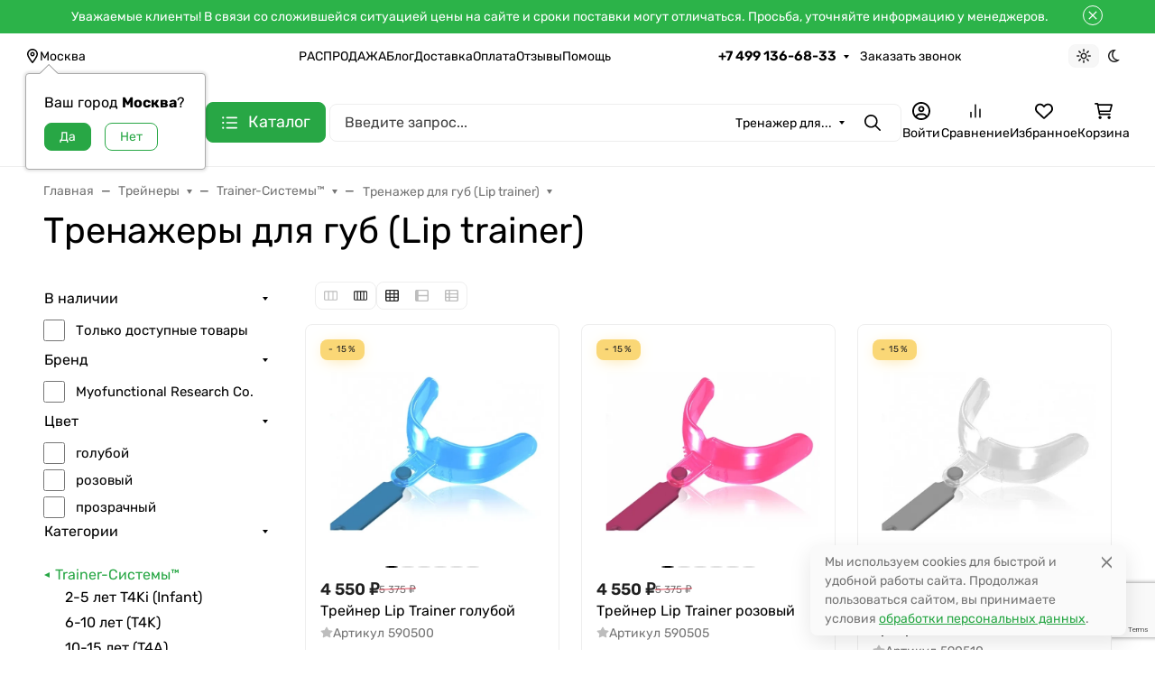

--- FILE ---
content_type: text/html; charset=utf-8
request_url: https://www.google.com/recaptcha/api2/anchor?ar=1&k=6LfC5sUUAAAAAEkp1r2QIvNhVb5704Roiy4UkSTs&co=aHR0cHM6Ly9kZW50LWh1bnRlci5ydTo0NDM.&hl=en&v=PoyoqOPhxBO7pBk68S4YbpHZ&size=invisible&anchor-ms=20000&execute-ms=30000&cb=nr9uyh19ps29
body_size: 48814
content:
<!DOCTYPE HTML><html dir="ltr" lang="en"><head><meta http-equiv="Content-Type" content="text/html; charset=UTF-8">
<meta http-equiv="X-UA-Compatible" content="IE=edge">
<title>reCAPTCHA</title>
<style type="text/css">
/* cyrillic-ext */
@font-face {
  font-family: 'Roboto';
  font-style: normal;
  font-weight: 400;
  font-stretch: 100%;
  src: url(//fonts.gstatic.com/s/roboto/v48/KFO7CnqEu92Fr1ME7kSn66aGLdTylUAMa3GUBHMdazTgWw.woff2) format('woff2');
  unicode-range: U+0460-052F, U+1C80-1C8A, U+20B4, U+2DE0-2DFF, U+A640-A69F, U+FE2E-FE2F;
}
/* cyrillic */
@font-face {
  font-family: 'Roboto';
  font-style: normal;
  font-weight: 400;
  font-stretch: 100%;
  src: url(//fonts.gstatic.com/s/roboto/v48/KFO7CnqEu92Fr1ME7kSn66aGLdTylUAMa3iUBHMdazTgWw.woff2) format('woff2');
  unicode-range: U+0301, U+0400-045F, U+0490-0491, U+04B0-04B1, U+2116;
}
/* greek-ext */
@font-face {
  font-family: 'Roboto';
  font-style: normal;
  font-weight: 400;
  font-stretch: 100%;
  src: url(//fonts.gstatic.com/s/roboto/v48/KFO7CnqEu92Fr1ME7kSn66aGLdTylUAMa3CUBHMdazTgWw.woff2) format('woff2');
  unicode-range: U+1F00-1FFF;
}
/* greek */
@font-face {
  font-family: 'Roboto';
  font-style: normal;
  font-weight: 400;
  font-stretch: 100%;
  src: url(//fonts.gstatic.com/s/roboto/v48/KFO7CnqEu92Fr1ME7kSn66aGLdTylUAMa3-UBHMdazTgWw.woff2) format('woff2');
  unicode-range: U+0370-0377, U+037A-037F, U+0384-038A, U+038C, U+038E-03A1, U+03A3-03FF;
}
/* math */
@font-face {
  font-family: 'Roboto';
  font-style: normal;
  font-weight: 400;
  font-stretch: 100%;
  src: url(//fonts.gstatic.com/s/roboto/v48/KFO7CnqEu92Fr1ME7kSn66aGLdTylUAMawCUBHMdazTgWw.woff2) format('woff2');
  unicode-range: U+0302-0303, U+0305, U+0307-0308, U+0310, U+0312, U+0315, U+031A, U+0326-0327, U+032C, U+032F-0330, U+0332-0333, U+0338, U+033A, U+0346, U+034D, U+0391-03A1, U+03A3-03A9, U+03B1-03C9, U+03D1, U+03D5-03D6, U+03F0-03F1, U+03F4-03F5, U+2016-2017, U+2034-2038, U+203C, U+2040, U+2043, U+2047, U+2050, U+2057, U+205F, U+2070-2071, U+2074-208E, U+2090-209C, U+20D0-20DC, U+20E1, U+20E5-20EF, U+2100-2112, U+2114-2115, U+2117-2121, U+2123-214F, U+2190, U+2192, U+2194-21AE, U+21B0-21E5, U+21F1-21F2, U+21F4-2211, U+2213-2214, U+2216-22FF, U+2308-230B, U+2310, U+2319, U+231C-2321, U+2336-237A, U+237C, U+2395, U+239B-23B7, U+23D0, U+23DC-23E1, U+2474-2475, U+25AF, U+25B3, U+25B7, U+25BD, U+25C1, U+25CA, U+25CC, U+25FB, U+266D-266F, U+27C0-27FF, U+2900-2AFF, U+2B0E-2B11, U+2B30-2B4C, U+2BFE, U+3030, U+FF5B, U+FF5D, U+1D400-1D7FF, U+1EE00-1EEFF;
}
/* symbols */
@font-face {
  font-family: 'Roboto';
  font-style: normal;
  font-weight: 400;
  font-stretch: 100%;
  src: url(//fonts.gstatic.com/s/roboto/v48/KFO7CnqEu92Fr1ME7kSn66aGLdTylUAMaxKUBHMdazTgWw.woff2) format('woff2');
  unicode-range: U+0001-000C, U+000E-001F, U+007F-009F, U+20DD-20E0, U+20E2-20E4, U+2150-218F, U+2190, U+2192, U+2194-2199, U+21AF, U+21E6-21F0, U+21F3, U+2218-2219, U+2299, U+22C4-22C6, U+2300-243F, U+2440-244A, U+2460-24FF, U+25A0-27BF, U+2800-28FF, U+2921-2922, U+2981, U+29BF, U+29EB, U+2B00-2BFF, U+4DC0-4DFF, U+FFF9-FFFB, U+10140-1018E, U+10190-1019C, U+101A0, U+101D0-101FD, U+102E0-102FB, U+10E60-10E7E, U+1D2C0-1D2D3, U+1D2E0-1D37F, U+1F000-1F0FF, U+1F100-1F1AD, U+1F1E6-1F1FF, U+1F30D-1F30F, U+1F315, U+1F31C, U+1F31E, U+1F320-1F32C, U+1F336, U+1F378, U+1F37D, U+1F382, U+1F393-1F39F, U+1F3A7-1F3A8, U+1F3AC-1F3AF, U+1F3C2, U+1F3C4-1F3C6, U+1F3CA-1F3CE, U+1F3D4-1F3E0, U+1F3ED, U+1F3F1-1F3F3, U+1F3F5-1F3F7, U+1F408, U+1F415, U+1F41F, U+1F426, U+1F43F, U+1F441-1F442, U+1F444, U+1F446-1F449, U+1F44C-1F44E, U+1F453, U+1F46A, U+1F47D, U+1F4A3, U+1F4B0, U+1F4B3, U+1F4B9, U+1F4BB, U+1F4BF, U+1F4C8-1F4CB, U+1F4D6, U+1F4DA, U+1F4DF, U+1F4E3-1F4E6, U+1F4EA-1F4ED, U+1F4F7, U+1F4F9-1F4FB, U+1F4FD-1F4FE, U+1F503, U+1F507-1F50B, U+1F50D, U+1F512-1F513, U+1F53E-1F54A, U+1F54F-1F5FA, U+1F610, U+1F650-1F67F, U+1F687, U+1F68D, U+1F691, U+1F694, U+1F698, U+1F6AD, U+1F6B2, U+1F6B9-1F6BA, U+1F6BC, U+1F6C6-1F6CF, U+1F6D3-1F6D7, U+1F6E0-1F6EA, U+1F6F0-1F6F3, U+1F6F7-1F6FC, U+1F700-1F7FF, U+1F800-1F80B, U+1F810-1F847, U+1F850-1F859, U+1F860-1F887, U+1F890-1F8AD, U+1F8B0-1F8BB, U+1F8C0-1F8C1, U+1F900-1F90B, U+1F93B, U+1F946, U+1F984, U+1F996, U+1F9E9, U+1FA00-1FA6F, U+1FA70-1FA7C, U+1FA80-1FA89, U+1FA8F-1FAC6, U+1FACE-1FADC, U+1FADF-1FAE9, U+1FAF0-1FAF8, U+1FB00-1FBFF;
}
/* vietnamese */
@font-face {
  font-family: 'Roboto';
  font-style: normal;
  font-weight: 400;
  font-stretch: 100%;
  src: url(//fonts.gstatic.com/s/roboto/v48/KFO7CnqEu92Fr1ME7kSn66aGLdTylUAMa3OUBHMdazTgWw.woff2) format('woff2');
  unicode-range: U+0102-0103, U+0110-0111, U+0128-0129, U+0168-0169, U+01A0-01A1, U+01AF-01B0, U+0300-0301, U+0303-0304, U+0308-0309, U+0323, U+0329, U+1EA0-1EF9, U+20AB;
}
/* latin-ext */
@font-face {
  font-family: 'Roboto';
  font-style: normal;
  font-weight: 400;
  font-stretch: 100%;
  src: url(//fonts.gstatic.com/s/roboto/v48/KFO7CnqEu92Fr1ME7kSn66aGLdTylUAMa3KUBHMdazTgWw.woff2) format('woff2');
  unicode-range: U+0100-02BA, U+02BD-02C5, U+02C7-02CC, U+02CE-02D7, U+02DD-02FF, U+0304, U+0308, U+0329, U+1D00-1DBF, U+1E00-1E9F, U+1EF2-1EFF, U+2020, U+20A0-20AB, U+20AD-20C0, U+2113, U+2C60-2C7F, U+A720-A7FF;
}
/* latin */
@font-face {
  font-family: 'Roboto';
  font-style: normal;
  font-weight: 400;
  font-stretch: 100%;
  src: url(//fonts.gstatic.com/s/roboto/v48/KFO7CnqEu92Fr1ME7kSn66aGLdTylUAMa3yUBHMdazQ.woff2) format('woff2');
  unicode-range: U+0000-00FF, U+0131, U+0152-0153, U+02BB-02BC, U+02C6, U+02DA, U+02DC, U+0304, U+0308, U+0329, U+2000-206F, U+20AC, U+2122, U+2191, U+2193, U+2212, U+2215, U+FEFF, U+FFFD;
}
/* cyrillic-ext */
@font-face {
  font-family: 'Roboto';
  font-style: normal;
  font-weight: 500;
  font-stretch: 100%;
  src: url(//fonts.gstatic.com/s/roboto/v48/KFO7CnqEu92Fr1ME7kSn66aGLdTylUAMa3GUBHMdazTgWw.woff2) format('woff2');
  unicode-range: U+0460-052F, U+1C80-1C8A, U+20B4, U+2DE0-2DFF, U+A640-A69F, U+FE2E-FE2F;
}
/* cyrillic */
@font-face {
  font-family: 'Roboto';
  font-style: normal;
  font-weight: 500;
  font-stretch: 100%;
  src: url(//fonts.gstatic.com/s/roboto/v48/KFO7CnqEu92Fr1ME7kSn66aGLdTylUAMa3iUBHMdazTgWw.woff2) format('woff2');
  unicode-range: U+0301, U+0400-045F, U+0490-0491, U+04B0-04B1, U+2116;
}
/* greek-ext */
@font-face {
  font-family: 'Roboto';
  font-style: normal;
  font-weight: 500;
  font-stretch: 100%;
  src: url(//fonts.gstatic.com/s/roboto/v48/KFO7CnqEu92Fr1ME7kSn66aGLdTylUAMa3CUBHMdazTgWw.woff2) format('woff2');
  unicode-range: U+1F00-1FFF;
}
/* greek */
@font-face {
  font-family: 'Roboto';
  font-style: normal;
  font-weight: 500;
  font-stretch: 100%;
  src: url(//fonts.gstatic.com/s/roboto/v48/KFO7CnqEu92Fr1ME7kSn66aGLdTylUAMa3-UBHMdazTgWw.woff2) format('woff2');
  unicode-range: U+0370-0377, U+037A-037F, U+0384-038A, U+038C, U+038E-03A1, U+03A3-03FF;
}
/* math */
@font-face {
  font-family: 'Roboto';
  font-style: normal;
  font-weight: 500;
  font-stretch: 100%;
  src: url(//fonts.gstatic.com/s/roboto/v48/KFO7CnqEu92Fr1ME7kSn66aGLdTylUAMawCUBHMdazTgWw.woff2) format('woff2');
  unicode-range: U+0302-0303, U+0305, U+0307-0308, U+0310, U+0312, U+0315, U+031A, U+0326-0327, U+032C, U+032F-0330, U+0332-0333, U+0338, U+033A, U+0346, U+034D, U+0391-03A1, U+03A3-03A9, U+03B1-03C9, U+03D1, U+03D5-03D6, U+03F0-03F1, U+03F4-03F5, U+2016-2017, U+2034-2038, U+203C, U+2040, U+2043, U+2047, U+2050, U+2057, U+205F, U+2070-2071, U+2074-208E, U+2090-209C, U+20D0-20DC, U+20E1, U+20E5-20EF, U+2100-2112, U+2114-2115, U+2117-2121, U+2123-214F, U+2190, U+2192, U+2194-21AE, U+21B0-21E5, U+21F1-21F2, U+21F4-2211, U+2213-2214, U+2216-22FF, U+2308-230B, U+2310, U+2319, U+231C-2321, U+2336-237A, U+237C, U+2395, U+239B-23B7, U+23D0, U+23DC-23E1, U+2474-2475, U+25AF, U+25B3, U+25B7, U+25BD, U+25C1, U+25CA, U+25CC, U+25FB, U+266D-266F, U+27C0-27FF, U+2900-2AFF, U+2B0E-2B11, U+2B30-2B4C, U+2BFE, U+3030, U+FF5B, U+FF5D, U+1D400-1D7FF, U+1EE00-1EEFF;
}
/* symbols */
@font-face {
  font-family: 'Roboto';
  font-style: normal;
  font-weight: 500;
  font-stretch: 100%;
  src: url(//fonts.gstatic.com/s/roboto/v48/KFO7CnqEu92Fr1ME7kSn66aGLdTylUAMaxKUBHMdazTgWw.woff2) format('woff2');
  unicode-range: U+0001-000C, U+000E-001F, U+007F-009F, U+20DD-20E0, U+20E2-20E4, U+2150-218F, U+2190, U+2192, U+2194-2199, U+21AF, U+21E6-21F0, U+21F3, U+2218-2219, U+2299, U+22C4-22C6, U+2300-243F, U+2440-244A, U+2460-24FF, U+25A0-27BF, U+2800-28FF, U+2921-2922, U+2981, U+29BF, U+29EB, U+2B00-2BFF, U+4DC0-4DFF, U+FFF9-FFFB, U+10140-1018E, U+10190-1019C, U+101A0, U+101D0-101FD, U+102E0-102FB, U+10E60-10E7E, U+1D2C0-1D2D3, U+1D2E0-1D37F, U+1F000-1F0FF, U+1F100-1F1AD, U+1F1E6-1F1FF, U+1F30D-1F30F, U+1F315, U+1F31C, U+1F31E, U+1F320-1F32C, U+1F336, U+1F378, U+1F37D, U+1F382, U+1F393-1F39F, U+1F3A7-1F3A8, U+1F3AC-1F3AF, U+1F3C2, U+1F3C4-1F3C6, U+1F3CA-1F3CE, U+1F3D4-1F3E0, U+1F3ED, U+1F3F1-1F3F3, U+1F3F5-1F3F7, U+1F408, U+1F415, U+1F41F, U+1F426, U+1F43F, U+1F441-1F442, U+1F444, U+1F446-1F449, U+1F44C-1F44E, U+1F453, U+1F46A, U+1F47D, U+1F4A3, U+1F4B0, U+1F4B3, U+1F4B9, U+1F4BB, U+1F4BF, U+1F4C8-1F4CB, U+1F4D6, U+1F4DA, U+1F4DF, U+1F4E3-1F4E6, U+1F4EA-1F4ED, U+1F4F7, U+1F4F9-1F4FB, U+1F4FD-1F4FE, U+1F503, U+1F507-1F50B, U+1F50D, U+1F512-1F513, U+1F53E-1F54A, U+1F54F-1F5FA, U+1F610, U+1F650-1F67F, U+1F687, U+1F68D, U+1F691, U+1F694, U+1F698, U+1F6AD, U+1F6B2, U+1F6B9-1F6BA, U+1F6BC, U+1F6C6-1F6CF, U+1F6D3-1F6D7, U+1F6E0-1F6EA, U+1F6F0-1F6F3, U+1F6F7-1F6FC, U+1F700-1F7FF, U+1F800-1F80B, U+1F810-1F847, U+1F850-1F859, U+1F860-1F887, U+1F890-1F8AD, U+1F8B0-1F8BB, U+1F8C0-1F8C1, U+1F900-1F90B, U+1F93B, U+1F946, U+1F984, U+1F996, U+1F9E9, U+1FA00-1FA6F, U+1FA70-1FA7C, U+1FA80-1FA89, U+1FA8F-1FAC6, U+1FACE-1FADC, U+1FADF-1FAE9, U+1FAF0-1FAF8, U+1FB00-1FBFF;
}
/* vietnamese */
@font-face {
  font-family: 'Roboto';
  font-style: normal;
  font-weight: 500;
  font-stretch: 100%;
  src: url(//fonts.gstatic.com/s/roboto/v48/KFO7CnqEu92Fr1ME7kSn66aGLdTylUAMa3OUBHMdazTgWw.woff2) format('woff2');
  unicode-range: U+0102-0103, U+0110-0111, U+0128-0129, U+0168-0169, U+01A0-01A1, U+01AF-01B0, U+0300-0301, U+0303-0304, U+0308-0309, U+0323, U+0329, U+1EA0-1EF9, U+20AB;
}
/* latin-ext */
@font-face {
  font-family: 'Roboto';
  font-style: normal;
  font-weight: 500;
  font-stretch: 100%;
  src: url(//fonts.gstatic.com/s/roboto/v48/KFO7CnqEu92Fr1ME7kSn66aGLdTylUAMa3KUBHMdazTgWw.woff2) format('woff2');
  unicode-range: U+0100-02BA, U+02BD-02C5, U+02C7-02CC, U+02CE-02D7, U+02DD-02FF, U+0304, U+0308, U+0329, U+1D00-1DBF, U+1E00-1E9F, U+1EF2-1EFF, U+2020, U+20A0-20AB, U+20AD-20C0, U+2113, U+2C60-2C7F, U+A720-A7FF;
}
/* latin */
@font-face {
  font-family: 'Roboto';
  font-style: normal;
  font-weight: 500;
  font-stretch: 100%;
  src: url(//fonts.gstatic.com/s/roboto/v48/KFO7CnqEu92Fr1ME7kSn66aGLdTylUAMa3yUBHMdazQ.woff2) format('woff2');
  unicode-range: U+0000-00FF, U+0131, U+0152-0153, U+02BB-02BC, U+02C6, U+02DA, U+02DC, U+0304, U+0308, U+0329, U+2000-206F, U+20AC, U+2122, U+2191, U+2193, U+2212, U+2215, U+FEFF, U+FFFD;
}
/* cyrillic-ext */
@font-face {
  font-family: 'Roboto';
  font-style: normal;
  font-weight: 900;
  font-stretch: 100%;
  src: url(//fonts.gstatic.com/s/roboto/v48/KFO7CnqEu92Fr1ME7kSn66aGLdTylUAMa3GUBHMdazTgWw.woff2) format('woff2');
  unicode-range: U+0460-052F, U+1C80-1C8A, U+20B4, U+2DE0-2DFF, U+A640-A69F, U+FE2E-FE2F;
}
/* cyrillic */
@font-face {
  font-family: 'Roboto';
  font-style: normal;
  font-weight: 900;
  font-stretch: 100%;
  src: url(//fonts.gstatic.com/s/roboto/v48/KFO7CnqEu92Fr1ME7kSn66aGLdTylUAMa3iUBHMdazTgWw.woff2) format('woff2');
  unicode-range: U+0301, U+0400-045F, U+0490-0491, U+04B0-04B1, U+2116;
}
/* greek-ext */
@font-face {
  font-family: 'Roboto';
  font-style: normal;
  font-weight: 900;
  font-stretch: 100%;
  src: url(//fonts.gstatic.com/s/roboto/v48/KFO7CnqEu92Fr1ME7kSn66aGLdTylUAMa3CUBHMdazTgWw.woff2) format('woff2');
  unicode-range: U+1F00-1FFF;
}
/* greek */
@font-face {
  font-family: 'Roboto';
  font-style: normal;
  font-weight: 900;
  font-stretch: 100%;
  src: url(//fonts.gstatic.com/s/roboto/v48/KFO7CnqEu92Fr1ME7kSn66aGLdTylUAMa3-UBHMdazTgWw.woff2) format('woff2');
  unicode-range: U+0370-0377, U+037A-037F, U+0384-038A, U+038C, U+038E-03A1, U+03A3-03FF;
}
/* math */
@font-face {
  font-family: 'Roboto';
  font-style: normal;
  font-weight: 900;
  font-stretch: 100%;
  src: url(//fonts.gstatic.com/s/roboto/v48/KFO7CnqEu92Fr1ME7kSn66aGLdTylUAMawCUBHMdazTgWw.woff2) format('woff2');
  unicode-range: U+0302-0303, U+0305, U+0307-0308, U+0310, U+0312, U+0315, U+031A, U+0326-0327, U+032C, U+032F-0330, U+0332-0333, U+0338, U+033A, U+0346, U+034D, U+0391-03A1, U+03A3-03A9, U+03B1-03C9, U+03D1, U+03D5-03D6, U+03F0-03F1, U+03F4-03F5, U+2016-2017, U+2034-2038, U+203C, U+2040, U+2043, U+2047, U+2050, U+2057, U+205F, U+2070-2071, U+2074-208E, U+2090-209C, U+20D0-20DC, U+20E1, U+20E5-20EF, U+2100-2112, U+2114-2115, U+2117-2121, U+2123-214F, U+2190, U+2192, U+2194-21AE, U+21B0-21E5, U+21F1-21F2, U+21F4-2211, U+2213-2214, U+2216-22FF, U+2308-230B, U+2310, U+2319, U+231C-2321, U+2336-237A, U+237C, U+2395, U+239B-23B7, U+23D0, U+23DC-23E1, U+2474-2475, U+25AF, U+25B3, U+25B7, U+25BD, U+25C1, U+25CA, U+25CC, U+25FB, U+266D-266F, U+27C0-27FF, U+2900-2AFF, U+2B0E-2B11, U+2B30-2B4C, U+2BFE, U+3030, U+FF5B, U+FF5D, U+1D400-1D7FF, U+1EE00-1EEFF;
}
/* symbols */
@font-face {
  font-family: 'Roboto';
  font-style: normal;
  font-weight: 900;
  font-stretch: 100%;
  src: url(//fonts.gstatic.com/s/roboto/v48/KFO7CnqEu92Fr1ME7kSn66aGLdTylUAMaxKUBHMdazTgWw.woff2) format('woff2');
  unicode-range: U+0001-000C, U+000E-001F, U+007F-009F, U+20DD-20E0, U+20E2-20E4, U+2150-218F, U+2190, U+2192, U+2194-2199, U+21AF, U+21E6-21F0, U+21F3, U+2218-2219, U+2299, U+22C4-22C6, U+2300-243F, U+2440-244A, U+2460-24FF, U+25A0-27BF, U+2800-28FF, U+2921-2922, U+2981, U+29BF, U+29EB, U+2B00-2BFF, U+4DC0-4DFF, U+FFF9-FFFB, U+10140-1018E, U+10190-1019C, U+101A0, U+101D0-101FD, U+102E0-102FB, U+10E60-10E7E, U+1D2C0-1D2D3, U+1D2E0-1D37F, U+1F000-1F0FF, U+1F100-1F1AD, U+1F1E6-1F1FF, U+1F30D-1F30F, U+1F315, U+1F31C, U+1F31E, U+1F320-1F32C, U+1F336, U+1F378, U+1F37D, U+1F382, U+1F393-1F39F, U+1F3A7-1F3A8, U+1F3AC-1F3AF, U+1F3C2, U+1F3C4-1F3C6, U+1F3CA-1F3CE, U+1F3D4-1F3E0, U+1F3ED, U+1F3F1-1F3F3, U+1F3F5-1F3F7, U+1F408, U+1F415, U+1F41F, U+1F426, U+1F43F, U+1F441-1F442, U+1F444, U+1F446-1F449, U+1F44C-1F44E, U+1F453, U+1F46A, U+1F47D, U+1F4A3, U+1F4B0, U+1F4B3, U+1F4B9, U+1F4BB, U+1F4BF, U+1F4C8-1F4CB, U+1F4D6, U+1F4DA, U+1F4DF, U+1F4E3-1F4E6, U+1F4EA-1F4ED, U+1F4F7, U+1F4F9-1F4FB, U+1F4FD-1F4FE, U+1F503, U+1F507-1F50B, U+1F50D, U+1F512-1F513, U+1F53E-1F54A, U+1F54F-1F5FA, U+1F610, U+1F650-1F67F, U+1F687, U+1F68D, U+1F691, U+1F694, U+1F698, U+1F6AD, U+1F6B2, U+1F6B9-1F6BA, U+1F6BC, U+1F6C6-1F6CF, U+1F6D3-1F6D7, U+1F6E0-1F6EA, U+1F6F0-1F6F3, U+1F6F7-1F6FC, U+1F700-1F7FF, U+1F800-1F80B, U+1F810-1F847, U+1F850-1F859, U+1F860-1F887, U+1F890-1F8AD, U+1F8B0-1F8BB, U+1F8C0-1F8C1, U+1F900-1F90B, U+1F93B, U+1F946, U+1F984, U+1F996, U+1F9E9, U+1FA00-1FA6F, U+1FA70-1FA7C, U+1FA80-1FA89, U+1FA8F-1FAC6, U+1FACE-1FADC, U+1FADF-1FAE9, U+1FAF0-1FAF8, U+1FB00-1FBFF;
}
/* vietnamese */
@font-face {
  font-family: 'Roboto';
  font-style: normal;
  font-weight: 900;
  font-stretch: 100%;
  src: url(//fonts.gstatic.com/s/roboto/v48/KFO7CnqEu92Fr1ME7kSn66aGLdTylUAMa3OUBHMdazTgWw.woff2) format('woff2');
  unicode-range: U+0102-0103, U+0110-0111, U+0128-0129, U+0168-0169, U+01A0-01A1, U+01AF-01B0, U+0300-0301, U+0303-0304, U+0308-0309, U+0323, U+0329, U+1EA0-1EF9, U+20AB;
}
/* latin-ext */
@font-face {
  font-family: 'Roboto';
  font-style: normal;
  font-weight: 900;
  font-stretch: 100%;
  src: url(//fonts.gstatic.com/s/roboto/v48/KFO7CnqEu92Fr1ME7kSn66aGLdTylUAMa3KUBHMdazTgWw.woff2) format('woff2');
  unicode-range: U+0100-02BA, U+02BD-02C5, U+02C7-02CC, U+02CE-02D7, U+02DD-02FF, U+0304, U+0308, U+0329, U+1D00-1DBF, U+1E00-1E9F, U+1EF2-1EFF, U+2020, U+20A0-20AB, U+20AD-20C0, U+2113, U+2C60-2C7F, U+A720-A7FF;
}
/* latin */
@font-face {
  font-family: 'Roboto';
  font-style: normal;
  font-weight: 900;
  font-stretch: 100%;
  src: url(//fonts.gstatic.com/s/roboto/v48/KFO7CnqEu92Fr1ME7kSn66aGLdTylUAMa3yUBHMdazQ.woff2) format('woff2');
  unicode-range: U+0000-00FF, U+0131, U+0152-0153, U+02BB-02BC, U+02C6, U+02DA, U+02DC, U+0304, U+0308, U+0329, U+2000-206F, U+20AC, U+2122, U+2191, U+2193, U+2212, U+2215, U+FEFF, U+FFFD;
}

</style>
<link rel="stylesheet" type="text/css" href="https://www.gstatic.com/recaptcha/releases/PoyoqOPhxBO7pBk68S4YbpHZ/styles__ltr.css">
<script nonce="Pz_RMkY6R-zOCi25VAzFQg" type="text/javascript">window['__recaptcha_api'] = 'https://www.google.com/recaptcha/api2/';</script>
<script type="text/javascript" src="https://www.gstatic.com/recaptcha/releases/PoyoqOPhxBO7pBk68S4YbpHZ/recaptcha__en.js" nonce="Pz_RMkY6R-zOCi25VAzFQg">
      
    </script></head>
<body><div id="rc-anchor-alert" class="rc-anchor-alert"></div>
<input type="hidden" id="recaptcha-token" value="[base64]">
<script type="text/javascript" nonce="Pz_RMkY6R-zOCi25VAzFQg">
      recaptcha.anchor.Main.init("[\x22ainput\x22,[\x22bgdata\x22,\x22\x22,\[base64]/[base64]/[base64]/[base64]/[base64]/[base64]/[base64]/[base64]/[base64]/[base64]\\u003d\x22,\[base64]\\u003d\\u003d\x22,\x22SMK2w5TDs1tIw6J1a8Opw4EMG8KGNiBPw7QGasOVEAgJw589w7hjwo51czJmEgbDqcOZTBzChR8Ww7nDhcKfw5XDq07Dul3CmcK3w7M0w53DjFd6HMOvw5caw4bCmzDDugTDhsOfw6rCmRvCmcO3woPDrUnDs8O5wr/Cn8KgwqPDu20WQMOaw70Ew6XCtMO5SnXCosOrfGDDvjLDnQAiwr/DrADDvFfDocKOHnjCosKHw5FSQsKMGQQxIQTDukEowqx9IAfDjXPDtsO2w60jwqZew7FoHsODwrpfGMK5wr4CZCYXw4HDkMO5KsOrayc3wr9WWcKbwrp4IRhqw7PDmMOyw7whUWnCv8OhB8ORwr/Ci8KRw7TDoi/CtsK2FSTDql3Com7DnTNQEsKxwpXCrzDCoXc5URLDviENw5fDr8OzMUY3w6l9wo84wrTDscOJw7kkwpYywqPDscK1PcO8fMKrIcK8woHCo8K3wrUDYcOuU0Vjw5nCpcKlUUVwPVB7aUZhw6TChF8EAAs7TnzDkT/DqBPCu0sRwrLDrQgew5bCgQDCp8Oew7QnXREzJsKmOUnDhMKIwpY9RjbCungNw4LDlMKtUcOZJSTDozUMw7cpwrI+IsOfJcOKw6vCqsOxwoVyOQpEflPDtgTDrx3Du8O6w5UtdMK/wojDi2crM1nDrl7DiMK/w6/Dpjw7w4HChsOUAMOOMEsaw6rCkG0OwqByQMOxwq7CsH3CmsKQwoNPOMOmw5HClifDhzLDiMK9AzRpwro5K2d9RsKAwr0aHT7CkMOBwoQmw4DDvcKGKh8jwpx/wovDnsKobgJQZsKXMENewrgfwo7Do00rPsKaw74YLlVBCEhSIkshw6shbcO6C8OqTSDCssOIeHnDr0LCrcK6ZcOOJ0YxeMOsw45GfsOFRCnDncOVBsKXw4NewoQZGnfDjMOMUsKyf2TCp8Kvw7cow5MEw4XCmMO/[base64]/KEEwXsOzUMK6fTvDrcO2wqPClVtbJMKNfk0Uw47Dr8KZHsKnVMKgwoFcwoLCugUuwqwhKFXDo1c2w7MfK1LChcOXUhxVSnrCrMOFYi7CvgvDlQQlUilowo3DkE/[base64]/CoCnDsCnCrTXCm2hawp1wdA0vw5LCgMKbNxfDm8Orw7bDo2lywpM/w7DDhQ/CqMKBBcKDwrTDhsKBw4PDj17DkMO0wqNNBVfClcKjw4fDj3Z/w59TdkLDsnpnLsKTwpHDl2NtwrkoBVLCpMKrdzojXX47w4PCocOwVVvDq3F9wrV9w5bCksObc8KhLcKew6dHw6tRLMKYwrTCssKUFw3ClEjCsR4uw7bCuhRPG8KbRyZIHxFTwpnClcKtI0xwSwzCpsKJwrRJwoTChMK/YcOOZ8Krw5DChAdGNkHDmyYWwqY+w5PDjcO0dmVkwr/Cs2YywrvClcO8TMOwf8KoB1lVw6jCkCzCvWDDoXRab8Opw6USeHIdwo9LPXXDpD5JKMKpwoTDrD02w4fDg2XCo8OvwqbDtiTDs8K0DcKQw7vCoR7DscOvworCnmzCiTpSwr4wwplQFEbCp8OHw4/[base64]/dMO0w6fDsMKwYlXDp8OkwpwRAGdTw7U2w4TDo8OoH8Ojw77Cv8O0w7g2w7xhwrsmw7fDq8KCY8OfQUvCuMK9QmcDPVzCrw5RQR/CqMKSdMO/woodw7Few7ZLw6HCgMK/woduw57CiMKqw7Zmw4fDjcOywq4LAcOidcOIaMOPOVh4JwvCoMOVAcKCw47DrsK3w6PChnEUwqbCkV49HXPCkibDu37CtMO9WjjCtcK5PCckw5TCpsKHwphpf8Kqw7ICw5UqwpsaLyhUVcKkwphXwqLCtAbDhcKlAxbCvBLDncKEwoYRT1V2Fy/CvsOvL8KPYsKsd8Oow4c7wpnCs8OgJsOAwr5uKsO7InHDsAFPwoHCs8O/[base64]/wox9w5nDt8KfCMKPwq9mIgsUdsKLw75kCDxlWkUWwrrDv8O/KcK3E8OZGBTCswLDocKZXcKBNEZnw5jDucO2ScOUwoMyP8KzD3fCqsOiw7vCj2vCmRhZw63Cp8KOw7ECT2Nsd8KyAxfCjj3ColVbwrXDtcOrw5rDlx3DoAh1IgBFbMKLwq4vMMOMw7p5wrp4MsKdwr/Du8Opw4gXw7XCmDxjIznCgMOWw4p+U8KBw7DCgcKLw73CmAsTwo9mXyMIQ21Rw490wpdaw49WJcKyGsOmw6zDpU1JO8O6w7jDlMOiHX5rw4bCt3zDh2fDmAHCscK9UShlJcKOEMOtw5taw43Chm/CusOfw7fCl8OKw7YPfjdaWsOhYwnCnsOOBCB4w5sYwqzDqsOEwqHCvsOZwobDpAp7w6jCtMK2wpJHwrfDmQhpwp3Dn8Krw5FwwpYQCsK3MMOGw7XClUN5RyhqwpDDh8KgwoLCsl3DsmrDuTPCrV7ChA/DsW4HwqdQVzzCq8Obw7/ChMKmw4VPHzTDjsKsw77DoGFzKMKOw7vCkxVywpYvD3IswqAqe0rCn3Zuw7I2cg92wovCqAc4wpB/TsK5MQDDsGTCvsOdw7nCiMKsdMKywp1gwr7CuMKOwrR5MsOBwqXChsKZE8KIUDXDq8OiDSvDslFPEcKPwqTCt8OfRcKhTcKFwozCoR/DoQjDhkLCuETCv8OVNCggw4ZowqvDiMKlPlfDhmPCiQIuw7fDqcOMKsKVw4BHw6FXw5HDh8OWU8KzO07CocOHw5vDuwTDumfDq8KMwo5oGMOlFnFAcsOpLMKiKsOob24IRMKWw4ApEiXCt8KpRcKgw78fwrAOQ259w7lpwr/DucKdIMKnwrAVwqjDvcKBw4vDtWQhHMKMwoPDonfDpcKew4I2wqdfw4nDj8ORw4zDjj1gw6g8w4Z9w7rDvxTDoSwZGlFnSsKPwoFNUcK/w4TDq2DCq8Ouw6lUbsOIf2nDvcKCGCMUbCY3wrlUwpZecWTDjcO1Pm/CpcKYCXIEw45PE8Oow4zCsArCv1PCmRPDpcK2wofCg8OVE8OCQmzDoUUSw4VONMO6w6M0wrIGAsOCCzLDv8KOaMOcw43CucKQGRpFA8Kdwq/DqFVewrHCkGnCv8O6HcOMNADCmSjDuwbDtMOCL3zDqAgUwrZ9HWpRJ8O8w49SGcK4w53Co2nCl1HCo8Ktw7LDmhVzw5/DnxgjaMOzwpnDgAjCqyZfw43CsV8JwofCvcOcfMKITsOzw57Cq3B0cgzDhF9awpxLJwHDmz5PwrHCrsKAXmU/wqoVwqxewoc3w7IWDMOxQMOHwoNDwr8qazjDhTkKOcOlw67CkhFRw5wQwrjDlsOYLcK/FsOcKGkkwrA0wobCr8OWXsKgeW1tesKTPifDrBDCq33DhsOzd8Oaw7NyG8OSw4zCh34ywo3CsMO0dsKowrzCgSvDswN8woIGwoFiwodZw6oHw4FoFcOpWMKjwqbDksOZI8KDARPDvhErZMOlwqfDsMOcw7gxeMOIPcKfwpjDrsOwLG99wrfDjl/DlsOPf8ONwrXCh0nCuS1IOsOBHxoMGMKfw7kUw6MawqbDrsOwGgAkw5jCrDrCu8K7KyUhw6DCnjzDkMOtw6PDiwHCtDokUXzDnBVvBMKhwqvDkArDucO9QxXDryFeFWtwUcOkamDCpsOnwrZHwpsAw4RNBsKowpHDssOzwqjDmh/CgWMVMsKnNsOjP2DCrcO/fiYjMcODAFNNDW3DjsO1wpbCsirDqsKqwrEow5Jcw6YAwrU1VgvChsO0E8KhO8OnL8KFRsKDwp0uw5dwbDEpT1Qqw7DDkVnDlj9two/ClcOaVDk/[base64]/egQOwoxVwqwdSEnDosOewrTClm4CMcKKO8KLccOUTmYyS8K1LMKowpwnwoTCjRVJKj/CkT0eCsKLI2FVIhQOM0ApITTClWfDhjfDlCkhwpY7w7RpY8KBEXIZccK0w6rCpcOfw4vCi1Zdw5g/[base64]/w4TCgnDDnsKnNMKTw6bCpsO6wr7DsUHCjEFtWG/CqxMDwrUQw53Cq27DicKjw6vCvyIRP8Ocw6fDm8OwXcObwokBwojCqMKWw7XCl8ORwrnDk8KbawAkRyQ8w7FzdsOvL8KWXTtSWGNjw63DhMO2wpt4wrfDqhcnwp0EwoHCszfCriFuwovDmyzDkMK5fA5VZQbCncKXbcOfwog/bMK4wozChDHDhsOtOMKeQj/DolQfw4rCkHzCsSgtMsKgwrPCqnLDpsKoKcKcUXkbX8OLw5cpHgnClCvCs1JJFMOaNcOKwo/DuATDlcOyRCHDiTHCgU8eRcKaw4DCuCDChRrCoAvDlgvDsGHCszxONz3CjcKNU8Oywo/[base64]/[base64]/Cp1bDs8Khw4TCl8Ovwr8JT8OCZcKNbMO1fsKowrcpMcOpKA0Fw6XCmREzw5Rsw4XDuSTDssOKRsOHMAPDj8Kfw7LDhydXwqkfFhAiw5A6UMK8MMOiwo1wByokwp5aHzPCplFAQMOfFT4YfsKZw6rCkAVtTMKIUMKbbsOFKh/DhwTDmsO8wqzCmsKxwrXDg8OlFMKkw6RTE8O7w5Yww6TCjwsXw5dYw5DDu3HDtykCRMOTNMOqDD51wrVZfsKGI8K6bBxSVVXDoyXClW/[base64]/[base64]/[base64]/WmUwwpXDlE8yHS7CtsKDKsKpNXnDvMOGesO0UcK4VgXDsiTDvMOAZFd1e8OQbcKZw67DmknDhkAawprDhMOlfcOXwpfCr2rDlcOlw4nDhcKyBsO6wo/DkRtjw6pBMcKPwpnDgz1GPnPCgidmw67DhMKEcsOow7XDgcOJPsKCw5ZJWsOUaMKfH8K7E2w9w4hewrBnwoJvwpnDgTZ8wp1ndE3CnXkWwobDisOqFC8fY08tWSPDgcOPwr3DpG1xw6g4MzlzHXZFwr0/ZmEoP0sQC1TCjCtAw7XDogvCqcKuwo3Cj3xiA0Q4wpfDnUbCp8O3wrVuw7xew7PDmsKEwpt/ewLCmsKKw5UOwrJSwonCqMKyw6/DgkhpeyFWw7BXN2wlfAvDgcKxwqlYRmxgUWINwoLCukbDiFjDuDvDuzjDvcKtHS9Qw7HCuSFWwrvDiMOOHD/CmMO6VMKow5E0QMKuwrdDCCbCs2vDuXnCl3RzwolXw4EJZ8Kiw6YXw45/LxxZw6zCrjTDgloRw6FndCzCpsKSbnEqwrIqZsOfTcO8wovDhsKQd0h5wpUHw7x8CsOCwpFtJ8KlwpoPa8KPw40ZZsOLw582I8KvL8O3WcKgMcOxQcKxJC/Dp8Ovw7hxwrTCp2DCsF/CicK7woQWYncHBnHCpsOhw5zDuAHCtMK5RsOaOQ4bWMKmwoBaAsObw4sFXsObwoJBWcOxMcOsw4QpBcKMC8OIwpXCnVZUw6sfd03DqkvCs8KlwonDi2QrXyrDuMOvwoAhw43Ck8OXw7fDlWLCkRAVNH8nDcOiw7VzIsOjw4XCisK+SMKKP8Kfwq4Pwq/[base64]/RsOxP0Rsf03DpT7ClMO5wqDCuMODBVXCnUzClBQEfQHCoMOxw4tww79Zwphcwo5zMBnCjUvDrcOeQMObecKych4KwpfCvHw4w4LCsUfCkcODTMO/cAbCksOEwrPDkcKCw7Yuw4zCjcKQw6XCtmk8wqV3MCrDnsKWw5HCucKndBAfMiEcwr8KYMKUw5B/[base64]/wqkqaijDrMOAWmU5w5LCgwpkI8KTIQvDnX8yYUjDo8OdZVzCicOew4FXwrTCq8KMMMOoYyPDncOXJXN9G3gfXcOoIlYhw6lUDcO+w4XCj3BCIX/CshjDvQ8GU8KywrxTflIIbgTCq8KHw5k4EcKGcsOSXhxCw6hXwrDCmS/CgsKZw5zDn8KBw7rDhDMXwrfCtEM/[base64]/[base64]/Cq8O6wqnCjMOKwozCj8OeIcOJecO0A8O4wqAOwowxw6Ypw6vCi8OwwpQ1XcKWHlnCsXvCjALCrsKXwp7Cq13DpMKpUxdPYivCkyvDi8OUJ8OjXHHClcOgBVUFRcKNRmbCrMOqO8OTwq8canonwqbDqcKBwqbCoSA0wrjCtcKlasK0eMK4dDTCpXVlcHnDpW/Cs1jDgRNFw602P8OIwoJ/IcKRVcKqLsO/[base64]/[base64]/[base64]/DgMOFQHDCqmtcJcO+wqk5w77DmcKiASvCpAMlH8KLLcKhKAY4wqMcHcOTGsO3ScOTwoR0woNoSsO9wpABOCp2wo1SVsKQw5sVw55Rwr3Dt0JWXsORwrkKwpE0w6HCrsOfwrTCtMOMccKhYBMQw71DWMKlw77CiwvDk8K3w5rChMKoBV/[base64]/[base64]/w6V5w6QTw5xlFcOCw7DCnMO/[base64]/TcOqw7XDtMOiUlnDgCfDmcOSw6LCv8KBNltyEsO2W8OpwoJ4wpEGJ2gWLTJZwpzChwjCu8KKWSXCmVvChmM+S3fDmHAbGcK+WsOANk/CnHnDmcO/[base64]/DssOmKXbCvgPCnMKCw45IwoPDisKVfsK7woglAS5LwpDDjcKtYxl7A8OkZsO/A0TCj8KewrFfFcO2CAlRw4fChsKuEsOFwofCgR7CkU0bGQwLcg3Dn8KdwpDCoWMFXsO8W8Oyw4XDq8ONA8O7w60tDMOkwpsdw5JgwpnCrMO2CsKSwpvDq8OrG8Ofw5nDoMKrw7zDtGHCqCFKw40RM8KtwrDCtsK0T8Kgw6/DnsO6GTw/[base64]/Dq1wFw7bCqQEKwpPDg8Knw4LCrknDlcKPw6RswqLDuMODwogjwpVEwrzDoDbCoMKaDxRPCcOXKFVGEcO2wpDDj8KGw4vCosODwp7CnMKOeVjDlcO9wr/[base64]/CoRLClmgLwro0NMKTw6nClMKdFC8RwpLDsyfCjz5MwpElw7zCq2gPPkcfwr3CvcOoKcKDPDfCpnzDq8KMwrDDnGFDbsKeZW3DtwXCu8OdwrxjAhPCnsKaYTQmADLDtcOrwq5Jw7zDpsONw6vCi8Oxwo/[base64]/A8OFMMOKwrRzcsOUw6rCsTsaw6jCo8OqHRXDshTCisKtw4rDnwHDjE0HVMKaayPDjnzCr8Obw5Ufa8OYbhtnTMKWw6nCvwrDm8KDGsOwwrXDtMKPwqkMcBHCrGzDkSA/[base64]/LVbDusKFw5VmZ2DDkjDDssKURiF4w45Zw5kTw6V2w4LCg8OxYMK0w6XDusO9cRIwwr8dw74GMsOtLX9Dwr5SwrnCnMOSJ1tDFcOjw67CmcO9wqvDnTIBBcOXEsKgUR03DGXCgnMbw7LDtMOpwo/CpMKYwojDucKVwr8pwr7CshQKwoEACwRvdMKiw4bDtDjDmyTCiQU8w6jClMOSUnbCmng4bXnDshLCslZdw5pmw7rDocOWw6HDmWzDisKYw5/CusOowod9N8OjC8OZHiJrD3IZXMKow4t+wq1zwocPw6oyw69lw6sWw5zDj8OALwFRw5tCZhnDtMK3KMKIw7vCk8KzP8OBTnvCnxrClMKLGjTCgsKqw6TCksOHccKCRMKsNMOFEwbDiMOBFhUxw7BqO8OKwrcywq7DmcOWaChnw78LTMKWOcKYLz/CkjPDnMKPeMODdsOPCcKbXFURwrcKwoQyw6pqfMOSw6zCgUPDmcOLw7zCv8K7wrTCt8Kxw6nCusOQwqjDiB9BXWxuXcO/wpIYR2/ChiPDpC/DgMKGAcK8wr47U8KRVMKbQMKQaldFKMOSB0J2MgLDgSbDuicxA8Oiw6bDmMORw7I2PyzDllAUwp/DhlfCt29Swq3DosKBSjHDgE3CqcOnGWfDkH3CkcK/MMOdZ8KTw5bCosK8wrYxw5HCj8O1dTnCt27DnlfCl0k6w6vDllAafnkoBcOTScKuw4LDmsKqGcOYwp0+BsOvwrPDtMKQw5bDusKYwrvCsTPCpDbCtQ1PDVPDgxPCvxfCvsOVa8K3cW4cKm3CvMO6NlXDgsOkw7jDjsOVMzwpwp/DphPCqcKEw5xmwp4aDcKVJ8KydMOpHQvDpB7CpcOefh14w7FEw7gowofDlwgJWhVsFcOPw4ceOS/CpMODBsKkIMOMwoxnw7DCryXCqmvDli3DlsKnfsK1OUo4AzocJsKGFsKiDsOkMmsYw4fClX/DusO1ecKLwpLCsMK3wrp9FMO8woLCuAPCi8KBwrzClCp0woxtw5vCm8Knw7rCqifCiBc2wr/[base64]/CuS7CosK4w5w5wqABdUNBOsO2w53DkA4EwqvDu3Nzw7DCmF4ew7oJw5pqw7krwpTCn8OrLcOMwpJDRVBjw47Dg2fCkcKQTnIdwrbCuw4JHsKBOD4HGRQaFcOUwrzDqsK1fsKHwrnDoh/DhQrCjQk3wpXCnwLDnj/DgcOgfRwHwq7DoDzDtTjCtsKgZW4yXsKbw41MaTvDssKqw5rCp8K3d8OMwrRsPRo+fXHClnnCs8K5GcK/LT/Cq2xyL8KMwrR6w7Zlw77Cv8Ozw4nCsMK3K8OhShbDlMOFwpHCgHlpwrI2RsKJw51RXcOLHF7DqArCogMvNsKRdFfDpcK2wpHCgTvDuCrCvMOyc25Cwo/CnSLCmHzCtBVeF8KgRMOeJkbDt8Kmwq3CusKlYBTCrmotNsOmG8OTwqpnw7rChsOAFMKZw6zCtQ/CuwDCsCs2DcKTaxN1wonCsT4Sb8O/wrnCi1/[base64]/[base64]/[base64]/[base64]/[base64]/DmsOEw7c/[base64]/DkgR7CA9WK8KLw6c5w5LDksO/a8ObwpJmEMKyFsKwUlhNw6/DpC7CqsKOwpnCnlXDpE3CrhJEeiMPWQ4+ecKWwr10wr9FKAAjw5HCjxtPw5nCqWw0wo4sBGLCj04Xw6nCtsKqw61sCmXCmE/DtcKcPcKFwoXDrkQ5EMKWwrjCtcKrEy4DwqzCt8O2Y8OLwp3DiwrDn1MccMKBwqLDnsOBf8Kew5tzw74RFVvCqMK3MzJMOwLCr1nDjcKFw7rCpsO/w7jCkcOka8KHwonDkwHDnyzDjXYAwojDtMKtBsKdKcKXEWEvwrkrwoA8dSPDoBdxwoLCpDHCgUpywrzCni/DgQcHw6jDqlddwq8vw7jCvzXCnDxsw7jCkHkwTXhNIgDDrhd4DMOeeQbCv8OOAcKIwrx5HcKpwrnCgMO1w4LCoTjCpV4lOg80Kngvw7vDkiBGWCzCsHZYwp3CpMO8w6piIsOpwozDuGx3AcK+PBDClF3CuWM2wofCtsKLHzBZw63Dpy/CmsO4HcKNw7I8w6YGw7gfDMO0O8K+wonDl8K8JHNvw57Du8OUwqQOe8K5w7zCjV/Dm8OTwrsNwpHCu8OLwp3DpsKkw53DtcKmwpV6w5LDsMOSX2Y5RMKdwrnDj8Onw7IKPj0owqVlHH7CvCrDhMOvw5bCq8KdVsKkSlLDlXYtw4l7w6pHwo3DkznDqMOmbjDDvB/Dp8K+wrPDhgvDj0fCm8OlwqBcLgHCtWlvwrFEw65aw75DMsOIUQBVw4zCr8KNw6DDrQPCjQXDo3TCinrCmUB+X8O4PlhXP8K/wqHDiCYww63CpzvDjsKIKMOlcVvDi8KFw7HCuSvDrDUgw4nCtQwOTGkTwqBPIcOeGcKjwrfDgmHCmHLDq8KSU8KZKARMbUYJw6HCvcOBw6zCo0ttZxXDmTosFsOLVgF0WTfDi0zDrmRXw7Ubw44/O8KAw6dEw5pdwo5gcMOcVF8oPiHCt1bCiCUeBDsfcUHDvMKaw5Fow4bDt8O2wogtwpPCuMOKbx18w7/DpizCgy9zbcKPIcKCwoLCl8OTwrXCisOeDkvDqMOyPCrDjDhPVmtvwrZFwoE5w6vCtsK3wqXCucK/woQBWinDlkcJwrPCkMKWXwJFw71zw7xbw57CtMKGw7nDvcOsQwlHwq4CwphDYlPCtMKiw6owwo5NwplYRiHDhMK1KCkGCBzCtsKeT8Ofwq7Dl8OALsK4w4I/N8KbwqMOwpfDssKvSklCwrkLw7U8wqQYw4/CosKYTcKSwpVndyjChWgjw6gofTUowpgBw5zDksOBwpbDgcOPw6IkwpJzEFvCtsKmw5TCq2TCsMKnMcKHw7nCu8OwCMKNP8OCaQfDgcKZSnLDnMKPEsOiaWvCi8KgaMOBwotGUcKaw6LCn1FzwpEUJCkAwrDDtGTDtcOlwr7Dn8KTMw5rw6bDuMO6wo/ChFnCqS58wpcqSsO9SsOowpTCj8KowpHCpHzCsMOOX8K/PcKIwo7DkkN1dlpfSsKQVsKkU8KpwrvCrMOIw5MKw7xrwrDCtREew4jCiGvDimrCllPCtmIVw7/Dq8KkBMK3wrRHaB8+wrvCiMO9LVDDgDBKwolAw4h+LcKUIE0tfcK/[base64]/Ct8K4w5tKwrQGNF/Drh8aw6R7wrsEAkVywqbCs8KhDcOIfknDmEMLwrbDscOdw77Dkkdgw4vDi8KfQMKyTA8ZREbDvV8iRMK2wpvDk2UeERdUdQPCsUrDlhIhwokfPEfCtmXDh2BCYMOkwqHCnnLDgcO9QXFiwr9YfCVqw7vDlsO8w4I7wpobw5NNwrnCtzsKbBTComE4YcK/MsKRwpjCsRvCszrDuCQMdsKGwrNyBBfCosOFwoDCrXTCjMOcw6/Dn0RbLA3DtDrDpMKDwpN1w7PCr10rwpDDvFY7w6jCmlYWHcK0QcKpAsODwo9uw7DDvcOVNGvDihnDmxTCumrDiG/DnU3Cug/CjMKLH8KxOcKdGMKxW1vDi3RJwqrCh1soIFs+Lh3DrUbCkwTCicK7UUBUwpZZwph7w5fDjMO1e3EWw53Cg8KSwqPDhMKJwp3DicO+WXzDhzFUKsKtwpbDiF8Fw61GQXHDtRdRw7zCucKwSS/DusKbV8OWw5fDpzRObsONwp3CqGd3bMOWwpcmw5JowrLDvxbDumAMKcOSwrg4w6YBwrUQRsOzCC/[base64]/w41WwrzDuMK+w5MCewdFw7/ColUuGgTCpzgPKsK5wrhjwrfCr0lQwq3DowPDr8O+wqzCvsOHw7PCtsKYwopqZsK2ARDCqcOOA8KkRMKFwrAhw77DhVR7wpjDp01cw7nClX1Mdi3DrGnCrsOSw7/[base64]/CvzBeHGrDkMOQwoUiTh09woHDojTCuMKcw54Mw5DDqjvDli9vVkXDtXzDkkQ3HG7DkhDCkMK/w4LCoMKEw6cWZMOXRMOtw6LDpTrCt3/ChAnDnDfDlH7CucOVw4N/[base64]/CmUAgeMKmaHDCoVbDs37CrsKfesOBw5rCs8O+dcOaWBjCo8OJwrx2w44XecO7wprCuBbCt8K+ZlFTwo9CwrDCkBnDuBDCuS4kwqZJO0zCjsOjwqbDmcKXT8O0wrPDpiXDiyVbSCzCmzh0QEV4wqLCv8ObC8K7w6oKw7zCg3rDt8OMEl/Dq8Olwo/[base64]/DisOjw4PCl8O9w6pywoDDhcKAw77ClsOrAX5GC8OowolKwpTDnGdcVDrDu2c6F8O4w4rDmsKFwo4racK2AMOwVsKbw6jChA5iFcO8w7LCrwXDt8ORHQMAwonCskgVGcKxZ2LCiMOgw4M/[base64]/Dn8Ktwo0UfAorZFIVwopdw5Ecw4QUw6doHDgsLGrChQMuwoV4wqp+w73CkcORw5PDvjDDusOgKSDDrhrDsMK/wqdewqg8TzrChsKRPCxoTGROMjzDn35bw4HDt8O1AcOef8KeSQkFw6Ufwp7DvsOkwrlBTsKRwqlad8Olw5kZw68geys1w7rDisOvwpTClMOwVsOJw7srwo/DjMOUwr9Nwqg7wo7CskkibRzDlsK3XsK8w41ES8ORCsKMYTTDt8OSGGcbwq/CksKAdsKlFEXDgSzCrcKHUsKiEsOXeMKywpEPw6rDgE53w7ZnVcO+w4XCm8OybRMRw43CgMOFQ8KealgEwplqKcOPwpZuXcKuM8Ocw6Aow6fCrmZCCMKdAcKON27Dm8OUdMO2w67ClQ8QAyxvKn0CBSYjw6LDlQd/[base64]/CqsOQw6DDr3XDgVhWNcO3woZnacKKK2fCmURuwo/ClMK/woHChcOzw7LDiQ7Cjj3DucOKwrlxwrvClMOTbmVsRMKdw4PDrFDDiTvCiDDCvsKpGThcBhImWxBdw54SwptTw6PDlMOsw5VPw4HCi2DCpV3CrmoYNMOpGSRMXMKICcKwwoPDncK5clZsw4nDjMK9wqlvw6/DhsK1SWDDnsKFZQnDmzsSwqcRTMKIe08dw6MgwpU3wobDsyzDmRhww7vCvMKPw7NGfsOsw4/Dg8KUwpLDqEHCiwVNVAnCg8OKYyEUw6NZw5Vyw6DDvAdxE8K7anQySV3ClsKLwpPDlEVpwpJoAxgiJhh9w5VOJjchwrJ8w7UNdTp7wq/DusKAw6jCnMK/wqEwE8Oywo/DgcKAPDPDikHDgsOsPsOJZsOpw7TDl8KodCpxTlPCsHogGMOgVMKQQzs7WEkdw6l0wofDkMOmPAUwFsKowpfDh8OdG8OXwpnDhMORJ0TDlVxLw4kTMn1vw4Z4w5nDr8K/PMKFUyIhXcKXwogSe3J/YEjDlMOtw54Jw5bDrgLDggsaQyN/wptlwp/DosOmw5o0wovCqQzCj8O5M8OFw7vDlsO3AzjDuR7DqcOXwrMzd1MZw4M4w7p6w4LCt17DiS0lAcOzdioPwpfDnDfClsO6dsKsJsKvQ8Kkw57CiMKMwqNkETZUw6jDr8O1w5rDksKlw7NzR8KQS8KCw6p2wp/DlE7Cv8KEwp3Ci17Drw5IPRLDrsKJw54Rw5HDrn3CicKGYcKmSMKdwrnDr8K+w64/wrjDoTLCjMKlwqPDk2rChMK7I8OMOcO8XAXCq8KdScKDO2hlwpxjw7vDpn/[base64]/Dv10swpzCrD4Kw7NEYE7DohvDgW3CncOQasObAMOFWcOJNRRHC2g0wq9eC8Kdw73CgV0uw5UJw6nDuMKLIMK9w6tKwrXDsx7CgRo/IxzCi2XCjDIzw5FEw6tccD3DncO6w7TCicOJwpULw7LCpsKMwqACw6oZZ8OYdMOeG8KSe8Opw6jCpcOIwojCl8KTIksYLywhwr/[base64]/L3XCh13CtQ8Dwr9vwqXCrMKsS1R3wodmR8K/w7nDkMKYwqTDkcOXw6/DnsKoGMO7w75rwpbCqGfCmMKHbcONAsOVeijChHgUw6BPUcKGwr7Cuxd3wplFZ8KUHkXDicOjw5kQworChlJZw7/ChGAjwpzDkQZWw5piw51IHkHCtMO/GMK+w4YPwpfClcKpwqfCnXvDs8Ooc8KRw4TCk8OHBsO5wq/CnjfDh8OSMnzDo2JdecOywp7Cm8KYBxxdw4ZTwqomJmAJesOjwqPDvsK5wpbCunTCtcO7w58TIG3CmsOqVMKsw5nDqS4BwqrDlMKtwq8EWcOwwr5WL8KKPwLDusK6BSzCnFbCnHLCj37DqMOfw6Mhwp/[base64]/Do0zDmQPDp8Oyw6nChRvDgsKRwqvCl8Ocwo4/w6fDhw1vdRFTwp1SJMK7csK/b8O5wqYjDXLCuXnDnTXDn8KzO2nDj8KywojCqQMowr7CgsO6P3bCkWBIHsKXXA3CgUM0TAlfAcOLfGAXQhbDgm/DuBTDj8OJw7HDn8OASsO4JmvDi8KlSHJ2JcOEw7NnAEbDrnZmUcKnw6nCosK/R8O0wo7DsWfDvsOgw44qwqXDnzrDtcOTw4J6wo8vwrfCmMK1DcKiwpdfwo/Dlg3DnTJFwpfDlkfCmXTDucOfX8KpdcOzAj18wotHw5kuw4/DsFIcLxF6wrB7FMOqE2Qew7zCmUYGQS7CmMO3MMKpwqtiwqvCnMK0bcKAw77CqMKePxbDncKBPcOaw6XCqS9Kwp86wo3DpcO3UAkRw57CpxM2w7fDv13Cq2gvYlzCgMKiwq3DrDd0wovDusK1JG99w4DDk3UTwqjCt3kWw5/CosOTY8KfwpARw6Q5dMKoJxvCqcO/ZMOMVT/DjH5JDzIuEXjDo2VcMmfDqMOyLVMOw5Zaw6QqD0kCF8OrwrLDu1bCkcOnUw3CoMK1DWYXwo97wpNqTcK+XcOUwp8kwqjCicOOw4kHwq5qwrA2FTrDtUTCu8KLP0B2w7nCnQ/[base64]/[base64]/CuTsfJVF5w6tJw6nChhNgS18cVi1Gw7otUVReCMKdwq/DmyPCjCpVC8Kzw6ZAwoQ5wqvDl8KzwrIZKWjDscOrCVPCs0YNwp4Nwp/CgMKlZsKiw6ZrwoTCkkRQCsOuw4bDo2nDiBrDvcKswotNwrR3LFJCw7zDosK5w73Cih90w4jDhcKwwqlZVkxKwqvDvTnDpjxOw4vDpV/Dhw5UwpfCniXCnTxQw5nChGzDhcK2LMKuBcKCwpXDhCHClsOpfMOacHhjwqTDkVXDnsKMwqzChMOeQcOVw57CvEgbR8OAwpvDosKlDsOyw7rCgcKdP8K2wpxSw4dUYBwIW8O3OMK/woh7wociwpFhTHJEJnnDjBHDtcKxwoI/w4IlwrvDi3ByM3PCuHwuMMOJCgdtWsK1MMKZwqfCmMOgw43DmlYabcOdwpTDj8OuXxTCqx40woLDtcO0OsKOCWISw7DDngkRdConw7YPwr0uIMOfScKmOzzDtMKsVnzDl8O5GXbDh8OgSCFzMjcKWsKiwqMLDVFIwo9YJBnCjEoNBDoWfU45QxTDkcKFwp/DlcOjXsOVJEvDoxnDjcKlQ8Kkw6jDpz5cDxM9wpzCm8OBWkvDrcKewq5zfMOGw5QOwo7CqCjCisOUXx9BFxcjZcK5RHkGw7HCu3rCtHLDkzXCj8KIw7/Cm29oXUkHw7vDixJUwqpCwpwWJsO6GADDl8KjccO8wplsM8OHwrbCiMKESh/Cr8Ocwq5gw73CoMKnFAYtK8K1wovDvcKmwpU2NGdkFStNwpXCncKHwp3DkcKaf8OtM8OUwrLDvcOZSUFNwpBaw7xif1tUw53CgDTCgQlqTsO+w5p2NgkswprCucOCRE/DrzY5dz1XEcKPY8KWwofDvsOow6wuU8O8wrHDqsOqwogubWYfQ8KTw6F+RcK2QSnDpG3DrFFKVcO8wp7CnQwnYToNwq/Dh1YGwqvDhXFvSXsNcMOkc3IFw4bCm2DCgMKHWMKkw4HCvXhKwrpLPHYxfh3CuMKmw7d2wqnDk8OsKVFtQMKraCfCmWTDiMKRJXgNSmHCjsO3FRgqITAtw41AwqTCiCDCk8O6KMOaO3vDn8KeaDDCj8K3XAINw7/DolrDgsOCwpPDisKWwq1ow5bDhcOpJDHCm1rCjT4mwpJpw4PCjjkTw4bCmBnDiRlkw7rCiy4ZG8OCw7XCmiTDh2AYwrglw7XCt8KUw5xePnxrf8K8AsKndsORwr1bw7jDisK/w4U4AwEBT8KSBwsPMlUawqXDuC/CnChNUz45w7HCpTh/w5/[base64]/CvsO6w7zDihjDqEbDncKbSMKrw6nCoMOTE8Ovw6TCuzJbwpJKE8Klw7ZTwrlXwqLDt8KNIMKLw6Fiw486Gw7DqsOLwrDDqDA4w4/Dh8KhGMO5wqIdwr3Ch3rCqMK0woHCqsKfLkHDuQTDj8KkwrkcwrjCocKDwrwWwoIwFCPDjn/CvmHDocO+HsKnw4IDECjCtcOfwqxdfUnDpMKtwrjDrTzDgcKew5PDisKZKmJXecOJOVHCh8KZwqETE8Oowo1hw6pBw6DCksO4THHClMKZFyAYS8OcwrVkYUo1J13ChwPDlnUIwq1nwrlseiMVFcOUwo94EyvChA/DqE8dw49NVj3ClsO0EUnDpMKmI2PCsMKuwr5tDEQNahwkXSbCgsOrw5DCmUbCr8KJV8OAwqEfw4coVMOiw5FRwrjCo8KrB8KEw4VLwqxsYcK8P8Otwq81LcKGPMOMwpZNwpMMVChCaUg8bsK4wozDkx7Cin0/UX7DusKCwrTDi8OWwrHDh8OXKn4Uw6UgWsOuAF/DkMKHw7BCw5vCoMOsDcOBwpfChlM3woDChMOzw412IBlLwovDpsKyYiNOQmzCjMO9wpDDkDZ0M8KzwpLDtMOtwqnCt8KiDATDqUTCq8OGHsOcwr1gVXU+RyPDiXwhwr/Dn3xeSMONwp3DmsOYai5CwqoEw5jCpgbDiEpaw4wpSMKbchVBw5DDjQTCkhscWGfCgEx8U8KiKcKHwrbDmVEwwqB1b8OJw4fDocKELcKaw57DmcK5w7Frw6U7GcO3wqrDgsKpRFt/eMKiZsKdI8KgwohMVCp6wrFswootUj9fKjbDlhh8H8KDQkkrRRIJwoFVCsKHw6DCoMKddjtRwo4UOMKPR8OuwpMlMH/DhEE1Y8KTSTbDqcO4BsOQwoRlP8KCw7vDqARPw78fw7RBRsKuPVPCj8OuBMO+wqTDicOgw78KTEXCnnXDnjApwrorw5nCi8OzdVvCoMOLLUrChcOqR8KmWRDCnwdnw5pMwp/CoyIIJsOPPjUFwrc6SsK7wr3DjWvCkG/[base64]/w7PDijXDoUXDsEfCqsK8wpXDsMOMIcOwP8OSwo5kW318IcKewpbDvcOpV8OHDg9fBsOXwqhew5zDkj9IwrrDncKzwolxwrIjw5/CigjCn0nCpkTDsMK3ZcKLCQ1ewr7CgGDDrg93Z03CuH/CssOqwqXCsMObWUM/worCnMK1Mn3DkMKmw6Zdw4JNeMKECsORJsKxw5V/[base64]/[base64]/[base64]/Cg8KAwpYKwpJLwqI/csOLa8K3w4nDrsORwrYxCMKyw4FdwrrCiMOLBsOgwqBQwp9NSjdGXzUFwqXCoMK1acK8w5kVw57DjcKBHsOUw5fCkyDCunfDuQgYwowrIcOvwq7DvsKBw43Dhx/Dt3scHsKnXSpKw4/Cs8KcYsOdw6R0w79twpbCiXnDuMKDGsOSTgYUwqhDw44OSHAEwrVxw6XDgzg1w5RQQcOCwoTDrsOXwpBpYcONThN8wo4qWMO1w4rDigPDlEIgNzR2wro9wq3DhsKkw4jDocKuw7rDlcK9acOqwrLDtWEvMsKOYcKOwqN+w6bDnMOQLFrCtcKyMA/CusK4c8OEOn1Gw43CsBDDmkTDncKkw7PDk8K6d2deIMOtw7lFRklhwobDkj5VQcK4w4bDusKCIFDDsTpmGgbCuizCocK+wqDCj13CqMKZwrjDrzPCpGTCsWMlcMK3MWtiQh/DiB8HVFY6w6jCisOEESo2bTXDscO2wokaXB9aZ1rCrcKAwprCtcKZw4rCo1XDmcOHwpvDjWZ3wobDhcO/w4XCqcKOD1DDhsKUwqBKw6I5wpzDicO1w4RzwrdzKidjFMOsKQrDrSHDmMOcUMOiLsK8w5XDncO6PsOuw5FxHsO0FVnCtSAsw78JVMO+ecKbdVFHw70KO8KdNG/DjcKoXRTDnMKBKsO/UU/[base64]\x22],null,[\x22conf\x22,null,\x226LfC5sUUAAAAAEkp1r2QIvNhVb5704Roiy4UkSTs\x22,0,null,null,null,1,[21,125,63,73,95,87,41,43,42,83,102,105,109,121],[1017145,304],0,null,null,null,null,0,null,0,null,700,1,null,0,\[base64]/76lBhmnigkZhAoZnOKMAhk\\u003d\x22,0,0,null,null,1,null,0,0,null,null,null,0],\x22https://dent-hunter.ru:443\x22,null,[3,1,1],null,null,null,1,3600,[\x22https://www.google.com/intl/en/policies/privacy/\x22,\x22https://www.google.com/intl/en/policies/terms/\x22],\x22v7vukEkGW5wV/+XBG7EjWgqR5WYoNl/DWeQtdfcqW6I\\u003d\x22,1,0,null,1,1768861418629,0,0,[158,86],null,[69,243],\x22RC-8FvY26tWXU8rNA\x22,null,null,null,null,null,\x220dAFcWeA7_JFo8ekC5xwcqfrbFPbNNymUAy7aZeG-Zi_TQ71uvJWyBv8gZRq3G-KUBxyTHvk7LP_l-UH_re6_w19TpzE8r9laV8w\x22,1768944218739]");
    </script></body></html>

--- FILE ---
content_type: text/css
request_url: https://dent-hunter.ru/wa-data/public/site/themes/seller/assets/css/user/user.product-page.css
body_size: 4296
content:
#overview-tab {
    max-width: 1000px;
    margin: 0 auto;
}

.product__brand_link {
        display: flex;
        width: 180px;
        margin: 0 0 10px 0;
    }
    
    .product__brand_img {
        width: 100%;
        border-radius: 8px;
    }
    
    /*[data-bs-theme="light"] .product-group__title {
        color: #4d4d4d;
    }
    
    [data-bs-theme="dark"] .product-group__title {
        color: #bdbdbd;
    }
    
    [data-bs-theme="dark"] .product-group__item {
        color: #bdbdbd;
    }
    
    [data-bs-theme="dark"] .product-group__item:hover {
        color: #808080;
    }
    
    .product-group__item.product-group__item--active {
    color: #ffffff;
    }*/
    
    /*-- Инфо блоки --*/
    /*-- Блок для вставки  --*/
    /*-- 
        <div class="important-info">
            <div class="info-icon">!</div>
            <div class="info-content">
                <p class="info-text">«Корректор» нужно носить 12-14 часов в сутки. Несмотря на это, лечение легко совмещать с активной социальной жизнью</p>
                <p class="info-text">Носите «Корректор», пока спите. Остальное время можно разбить на несколько сеансов по 15 / 30 / 60 минут.</p>
            </div>
        </div>
    --*/
    
    .important-info {
            background: linear-gradient(135deg, #fff3cd 0%, #ffeaa7 100%);
            border: 1px solid #ffc107;
            border-radius: 12px;
            padding: 20px;
            margin: 20px 0;
            display: flex;
            align-items: flex-start;
            gap: 15px;
            box-shadow: 0 4px 15px rgba(255, 193, 7, 0.2);
            position: relative;
            overflow: hidden;
            transition: all 0.3s ease;
        }

        .important-info:hover {
            transform: translateY(-2px);
            box-shadow: 0 6px 20px rgba(255, 193, 7, 0.3);
        }

        .important-info::before {
            content: '';
            position: absolute;
            top: 0;
            left: 0;
            width: 5px;
            height: 100%;
            background: #ffc107;
        }

        .info-icon {
            flex-shrink: 0;
            width: 24px;
            height: 24px;
            /*background: #ffc107;*/
            border-radius: 50%;
            display: flex;
            align-items: center;
            justify-content: center;
            /*color: white;*/
            /*font-weight: bold;*/
            /*font-size: 14px;*/
        }
        
        .info-icon>svg {
            fill: currentColor;
        }
        
        .info-icon>svg .fa-primary, .info-icon>svg .fa-secondary {
            color: #ffc107;
        }

        .info-content {
            flex: 1;
        }

        .info-title {
            font-weight: 600;
            font-size: 18px;
            margin: 0 0 8px 0;
            color: #856404;
        }

        .info-text {
            margin: 0;
            color: #856404;
            line-height: 1.5;
            font-size: 15px;
        }
        
        [data-bs-theme="dark"] .info-title, [data-bs-theme="dark"] .info-text {
            color: #856404;
        }

        /* Варианты стилей для разных типов информации */
        .important-info.warning {
            background: linear-gradient(135deg, #f8d7da 0%, #f5c6cb 100%);
            border-color: #dc3545;
        }

        .important-info.warning::before {
            background: #dc3545;
        }
        
        .important-info.warning .info-icon>svg .fa-primary, .important-info.warning .info-icon>svg .fa-secondary {
            color: #dc3545;
        }

        .important-info.warning .info-title,
        .important-info.warning .info-text {
            color: #721c24;
        }

        .important-info.success {
            background: linear-gradient(135deg, #d4edda 0%, #c3e6cb 100%);
            border-color: #28a745;
        }

        .important-info.success::before {
            background: #28a745;
        }
        
        .important-info.success .info-icon>svg .fa-primary, .important-info.success .info-icon>svg .fa-secondary {
            color: #28a745;
        }

        .important-info.success .info-title,
        .important-info.success .info-text {
            color: #155724;
        }
        
        .important-info.info {
            background: linear-gradient(135deg, #d1edff 0%, #b3d9ff 100%);
            border-color: #007bff;
        }

        .important-info.info::before {
            background: #007bff;
        }
        
        .important-info.info .info-icon>svg .fa-primary, .important-info.info .info-icon>svg .fa-secondary {
            color: #007bff;
        }

        .important-info.info .info-title,
        .important-info.info .info-text {
            color: #004085;
        }

        /* Адаптивность */
        @media (max-width: 768px) {
            .important-info {
                padding: 15px;
                gap: 12px;
            }
            
            .info-title {
                font-size: 16px;
            }
            
            .info-text {
                font-size: 14px;
            }
        }
    
    /*-- Круговой процент --*/
    /*-- Блок для вставки  --*/
    /*-- 
        <div class="circle-progress-container">
            <div class="circle-progress-ring" data-percent="90"></div>
            <div class="circle-progress-content">
                <span class="circle-progress-number">90%</span>
            </div>
        </div>
    --*/

.circle-progress-container {
    width: 200px;
    height: 200px;
    position: relative;
    display: inline-flex;
    align-items: center;
    justify-content: center;
}

.circle-progress-ring {
    position: absolute;
    width: 100%;
    height: 100%;
    border-radius: 50%;
    
    /* Маска применяется ТОЛЬКО к кольцу */
    mask: radial-gradient(circle, transparent 94px, black 96px);
    -webkit-mask: radial-gradient(circle, transparent 94px, black 96px);
}

/* Динамическое заполнение через data-атрибуты */
.circle-progress-ring[data-percent="94"] {
    background: conic-gradient(#4CAF50 0% 94%, #f0f0f0 94% 100%);
}

[data-bs-theme="dark"] .circle-progress-ring[data-percent="94"] {
        background: conic-gradient(#4CAF50 0% 94%, #333333 94% 100%);
    }
    
.circle-progress-ring[data-percent="90"] {
    background: conic-gradient(#4CAF50 0% 90%, #f0f0f0 90% 100%);
}

[data-bs-theme="dark"] .circle-progress-ring[data-percent="90"] {
        background: conic-gradient(#4CAF50 0% 90%, #333333 90% 100%);
    }
    
.circle-progress-ring[data-percent="45"] {
    background: conic-gradient(#4CAF50 0% 45%, #f0f0f0 45% 100%);
}

[data-bs-theme="dark"] .circle-progress-ring[data-percent="45"] {
        background: conic-gradient(#4CAF50 0% 45%, #333333 45% 100%);
    }

.circle-progress-content {
    position: relative;
    z-index: 1;
    text-align: center;
}

.circle-progress-number {
    font-size: 4.5em;
    color: green;
}

    
    /*-- -------------------------------------------------------------------------------------------------------------------------- --*/
    /*-- -------------------------------------------- Стиль таблицы для lm-активаторов -------------------------------------------- --*/
    /*-- -------------------------------------------------------------------------------------------------------------------------- --*/
    
    .table__lm {
        margin: 0 0 1rem;
    }

    .tdlm {
        font-weight: normal;
        padding: 10px 8px;
        text-align: center;
        border-right: 1px solid #bfbfbf;
        border-bottom: 1px solid #bfbfbf;
    }

    .thlm {
        border-bottom: 1px solid #bfbfbf;
        border-right: 1px solid #bfbfbf;
        text-align: center;
        padding: 10px 8px;
    }

    .tdlmlast {
        font-weight: normal;
        padding: 10px 8px;
        text-align: center;
        border-bottom: 1px solid #bfbfbf;
        margin: 0 0 20px 0;
    }

    .thlmlast {
        border-bottom: 1px solid #bfbfbf;
        text-align: center;
        padding: 10px 8px;
    }
    
    @media (max-width: 480px) {
    .tdlm {
        font-size: 12px;
    }

    .thlm {
        font-size: 12px;
    }

    .tdlmlast {
        font-size: 12px;
    }

    .thlmlast {
        font-size: 12px;
    }
    }
    
    /*-- -------------------------------------------------------------------------------------------------------------------------- --*/
    /*-- -------------------------------------------- Стиль преимуществ lm-активаторов -------------------------------------------- --*/
    /*-- -------------------------------------------------------------------------------------------------------------------------- --*/
    
    .lm-advantages {
        margin: 30px auto;
        padding: 10px;
        list-style: none;
        display: grid;
        grid-template-columns: repeat(auto-fill, minmax(250px, 1fr));
        gap: 30px;
        justify-content: center;
        justify-items: center;
        max-width: 1200px;
        border: 1px solid green;
        border-radius: 8px;
    }
    
    .lm-advantages__list {
        display: flex;
        flex-direction: column;
        align-items: center;
    }
    
    .lm-advantages__icon {
       margin: 10px;
       padding: 0;
    }
    
    .lm-advantages__title {
        text-align: center;
    }
    
    .lm-advantages__text {
        text-align: center;
    }
    
    /*-- -------------------------------------------------------------------------------------------------------------------------------------- --*/
    /*-- -------------------------------------------- Таблица свойств трейнеров на странице товара -------------------------------------------- --*/
    /*-- -------------------------------------------------------------------------------------------------------------------------------------- --*/

    .trainer-properties {
        border-radius: 8px;
        margin: 0 0 30px 0;
        padding: 0;
    }

    .trainer-properties__color_myobrace {
        background-color: #f3f7fa;
    }
    
    [data-bs-theme="dark"] .trainer-properties__color_myobrace {
        background-color: #2a2a2a;
    }

    .trainer-properties__color_mikata {
        background-color: #f4f4f4;
    }
    
    [data-bs-theme="dark"] .trainer-properties__color_mikata {
        background-color: #2a2a2a;
    }
    
    .trainer-properties_box {
        margin: 0;
        padding: 10px;
    }

    .trainer-properties__list {
        display: grid;
        grid-template-columns: repeat(auto-fit, minmax(350px, 1fr));
        column-gap: 60px;
        margin: 0 -20px 0 0;
        padding: 0;
    }

    .trainer-properties__item {
        flex: 0 1 calc(25% - 40px);
        list-style: none;
        display: flex;
        flex-direction: column;
        align-items: center;
        margin: 0 20px 20px 0px;
        padding: 10px;
    }
    
    .trainer-properties__image {
        margin: 0;
        padding: 0;
        max-width: 350px;
        border-radius: 8px;
    }
    
    .trainer-properties__title {
        margin: 20px 0;
        padding: 0;
        text-align: center;
    }

    .trainer-properties__title_height {
        min-height: 75px;
    }
    
    .trainer-properties_text {
        margin: 0 0 10px;
        padding: 0;
        text-align: center;
    }
    
    @media (max-width: 405px) {
    .trainer-properties__image {
        max-width: 300px;
    }
    }
    @media (max-width: 355px) {
    .trainer-properties__image {
        max-width: 250px;
    }
    }
    
    /*-- Инструкция использования трейнера на подстранице трейнеров --*/
    
    .trainer-manual {
        margin: 1rem 0;
        padding: 0;
    }
    
    .trainer-list {
        margin: 0;
        padding: 0;
        list-style: none;
        display: grid;
        grid-template-columns: repeat(auto-fill, minmax(350px, 1fr));
        gap: 20px;
        justify-content: center;
      
    }
    
    .trainer-list__columns {
        background-color: #ffffff;
        box-shadow: 0px 0px 12px 0 rgb(0 0 0 / 11%);
        border-radius: 8px;
        display: flex;
        flex-direction: column;
        align-items: flex-start;
        justify-content: space-between;
        padding: 10px;
    }
    
    [data-bs-theme="dark"] .trainer-list__columns {
        background-color: #2a2a2a;
    }
    
    .trainer-list__columns:hover {
        box-shadow: 0px 0px 12px 0 rgb(0 0 0 / 22%);
    }
    
    .trainer-list__image {
        width: 100%;
        border-radius: 8px;
        border: 2px solid #eeeeee;
    }
    
    .trainer-list__info{
        -webkit-box-flex: 1;
        -moz-box-flex: 1;
        -ms-box-flex: 1;
        -ms-flex: 1;
        flex: 1;
    
    }
    
    .trainer-list__title {
        margin: 0 0 20px 0;
        padding: 0;
    }
    
    .trainer-list__text {
        margin: 0 0 10px 0;
        padding: 0;
    }
    
    /*-- Блок документов к товару --*/
    .docs-ts {
        display: -webkit-box;
        display: -ms-flexbox;
        display: flex;
        -webkit-box-orient: vertical;
        -webkit-box-direction: normal;
        -ms-flex-direction: column;
        flex-direction: column;
        -webkit-box-pack: justify;
        -ms-flex-pack: justify;
        justify-content: space-between;
        -webkit-box-align: start;
        -ms-flex-align: start;
        align-items: flex-start;
        -ms-flex-wrap: wrap;
        flex-wrap: wrap;
        gap: 10px;
        list-style: none;
        padding: 10px;
        border-radius: 8px;
    }
    
    [data-bs-theme="light"] .docs-ts {
        background-color: #f3f7fa;
    }
    
    [data-bs-theme="dark"] .docs-ts {
        background-color: #2a2a2a;
    }
    
    .docs-ts__link {
        display: -webkit-box;
        display: -ms-flexbox;
        display: flex;
        -webkit-box-align: center;
        -ms-flex-align: center;
        align-items: center;
        -webkit-text-decoration: underline;
        text-decoration: underline;
        text-underline-position: under;
        -webkit-transition: .3s ease;
        -o-transition: .3s ease;
        transition: .3s ease;
    }
    
    .docs-ts__link:hover {
        -webkit-text-decoration: none;
        text-decoration: none;
    }
    
    .docs-ts__image {
        margin: 0 10px 0 0;
        padding: 0;
    }
    
    
    /*-- -------------------------------------------------------------------------------------------------------------------------- --*/
    /*-- -------------------------------------------- Стиль страницы товара МИКАТА ------------------------------------------------ --*/
    /*-- -------------------------------------------------------------------------------------------------------------------------- --*/
    
.mikata-rigidity__container {
  padding: 0;
  margin: 30px 0 0;
}

.mikata-rigidity__block {
  display: grid;
  grid-template-columns: repeat(12,1fr);
  grid-gap: 1rem;
  padding: 1.25rem 1.875rem;
  border-radius: 8px;
  margin-bottom: 1rem;
  box-shadow: 2px 2px 10px rgba(0, 0, 0, 0.1);
}

[data-bs-theme="dark"] .mikata-rigidity__block {
    background-color: #2a2a2a;
}

.mikata-rigidity__header {
  grid-column: 1/4;
  padding: 0;
  margin: auto 0;
}

.mikata-rigidity__options {
  grid-column: 4/8;
  padding: 0;
  margin: 0;
  display: flex;
  flex-direction: column;
  justify-content: center;
  gap: 20px;
  list-style: none;
}
.mikata-rigidity__option {
  display: flex;
  align-items: center;
  gap: 30px;
  padding: 0;
  margin: 0;
}

.mikata-rigidity__type {
  padding: 0;
  margin: 0;
  display: flex;
  align-items: center;
  justify-content: center;
  background: #28A745;
  color: #fff;
  border-radius: 50%;
  width: 40px;
  height: 40px;
}

.mikata-rigidity__type-text {
  padding: 0;
  margin: 0;
  font-size: 14px;
}

.mikata-rigidity__type-name {
  padding: 0;
  margin: 0;
}

.mikata-rigidity__description {
  grid-column: 8/13;
  padding: 0;
  margin: auto 0;

}

@media screen and (min-width: 320px) and (max-width: 767px) {
    .mikata-rigidity__block {
        display: block;
        padding: 1rem;
    }
    .mikata-rigidity__options {
  margin: 1.5rem 0;
}
}

/*-- Таблица размеров --*/
.mikata-size-selection__container {
  margin: 30px 0 0;
  padding: 0;
}

.mikata-size-selection__list {
    padding: 0;
  display: flex;
  flex-wrap: wrap;
  justify-content: center;
  list-style: none;
  gap: 20px;
}

.mikata-size-selection__link {
    color: #757575;
}

[data-bs-theme="dark"] .mikata-size-selection__link {
    color: #BDBDBD;
}

.mikata-size-selection__item {
  padding: 0;
  max-width: 300px;
  border-radius: 8px;
  box-shadow: 2px 2px 10px rgba(0, 0, 0, 0.1);
  transition: box-shadow 0.2s ease-in-out;
}

.mikata-size-selection__item:hover {
  box-shadow: 2px 4px 10px rgba(0, 0, 0, 0.2);
}

[data-bs-theme="dark"] .mikata-size-selection__item {
    background-color: #2a2a2a;
}

[data-bs-theme="dark"] .mikata-size-selection__item:hover {
  box-shadow: 2px 2px 5px rgba(189, 189, 189, 0.2);
}

.mikata-size-selection__image {
  max-width: 100%;
  border-radius: 8px 8px 0 0;
}

.mikata-size-selection__text {
    padding: 10px 15px;
}

.mikata-size-selection__title {

}

.mikata-size-selection__description {

}

    /*-- -------------------------------------------------------------------------------------------------------------------------- --*/
    /*-- -------------------------------------------- Стиль страницы товара КОРРЕКТОР --------------------------------------------- --*/
    /*-- -------------------------------------------------------------------------------------------------------------------------- --*/
    
.design-advantages {
    display: flex;
    flex-direction: column;
}

.design-advantages__images {
    display: flex;
    justify-content: center;
    gap: 20px;
    flex-wrap: wrap;
    margin: 0 0 20px;
}

.design-advantages__image {
    border-radius: 8px;
    position: relative;
    width: 100%;
    max-width: 450px;
    background-size: contain;
    background-repeat: no-repeat;
    background-position: center;
    margin: 0 auto;
    aspect-ratio: 1;
}

.design-advantages__image1 {
    background-image: url('/wa-data/public/site/images/korrektor/korrektor-1.webp')
}

.design-advantages__image2 {
    background-image: url('/wa-data/public/site/images/korrektor/korrektor-2.webp')
}

.design-advantages__number {
    cursor: default;
    padding: 0;
    margin: 0;
    display: flex;
    align-items: center;
    justify-content: center;
    background: none;
    color: green;
    border: 2px solid green;
    border-radius: 50%;
    width: 8.8%;
    height: 8.8%;
    min-width: 20px;
    min-height: 20px;
}

.design-advantages__number_pos {
    position: absolute;
}

.design-advantages__description {
    
}

.circle-number {
    display: inline-flex;
        align-items: center;
        justify-content: center;
        width: 1.5em;
        height: 1.5em;
        background-color: #4CAF50;
        color: white;
        border-radius: 50%;
        font-size: 0.9em;
        line-height: 1.5em;
}

/* Адаптивность для мобильных устройств */
@media (max-width: 768px) {
    .design-advantages__images {
        flex-direction: column;
        align-items: center;
    }
    
    .design-advantages__image {
        max-width: 300px;
    }
    
    .design-advantages__number {
        font-size: 4vw; /* Увеличиваем на мобильных */
    }
}

@media (max-width: 480px) {
    .design-advantages__image {
        max-width: 250px;
    }
    
    .design-advantages__number {
        font-size: 16px; /* Фиксированный размер для очень маленьких экранов */
        min-width: 25px;
        min-height: 25px;
    }
}

.korrektor-indications {
    display: grid;
    gap: 30px;
    justify-content: center;
    justify-items: start;
    align-items: stretch;
    max-width: 1200px;
    margin: 0 auto;
}

/* Адаптивная сетка */
@media (max-width: 767px) {
    .korrektor-indications {
        grid-template-columns: 1fr;
    }
}

@media (min-width: 768px) and (max-width: 1199px) {
    .korrektor-indications {
        grid-template-columns: repeat(2, 1fr);
    }
}

@media (min-width: 1200px) {
    .korrektor-indications {
        grid-template-columns: repeat(3, 1fr);
    }
}

/* Стили для элементов */
.korrektor-indications_item {
    padding: 20px;
    border: 1px solid green;
    border-radius: 8px;
    box-shadow: 0 2px 10px rgba(0,0,0,0.1);
    width: 100%; /* Занимает всю ширину ячейки */
    height: 100%; /* Занимает всю высоту ячейки */
    box-sizing: border-box;
}

.korrektor-indications_item h4 {
    margin-bottom: 15px;
    font-size: 1.1em;
}

.korrektor-indications_item ul {
    padding-left: 20px;
    margin: 0;
}

.korrektor-indications_item li {
    margin-bottom: 8px;
    line-height: 1.4;
}

.korrektor-perfomance {
    margin: 30px 0;
    display: flex;
    flex-direction: column;
    gap: 20px;
}

.korrektor-perfomance__title {
    margin: 0 auto;
    font-size: clamp(1.8rem, 4vw, 3rem); /* Адаптивный размер шрифта */
    line-height: 1.3em;
    text-align: center;
    max-width: 90%; /* Ограничиваем ширину на мобильных */
}

.korrektor-perfomance__list {
    display: flex;
    gap: 20px;
    align-items: flex-start;
    justify-content: space-between;
}

.korrektor-perfomance__item {
    display: flex;
    flex-direction: column;
    gap: 15px;
    align-items: center;
    text-align: center;
    flex: 1;
    min-width: 0; /* Позволяет элементам сжиматься */
}

.korrektor-perfomance__item_text {
    width: 100%;
    max-width: 280px;
    padding-top: 10px;
    font-size: clamp(16px, 2vw, 18px); /* Адаптивный размер текста */
    line-height: 1.4em;
}

.korrektor-perfomance__note {
    font-size: 14px;
    text-align: center;
    padding: 0 10px;
}

/* Планшеты */
@media (max-width: 1024px) {
    .korrektor-perfomance__list {
        gap: 15px;
    }
    
    .korrektor-perfomance__item_text {
        max-width: 220px;
        font-size: 15px;
    }
}

/* Мобильные устройства */
@media (max-width: 768px) {
    .korrektor-perfomance {
        margin: 20px 0;
        gap: 15px;
    }
    
    .korrektor-perfomance__list {
        flex-direction: column;
        gap: 30px;
        align-items: center;
    }
    
    .korrektor-perfomance__item {
        flex-direction: row;
        gap: 20px;
        width: 100%;
        max-width: 400px;
    }
    
    .korrektor-perfomance__item_text {
        max-width: none;
        padding-top: 0;
        text-align: left;
        flex: 1;
    }
    
    .circle-progress-container {
        flex-shrink: 0; /* Запрещаем сжимание кругов */
    }
}

/* Маленькие мобильные */
@media (max-width: 480px) {
    .korrektor-perfomance__item {
        flex-direction: column;
        gap: 10px;
        text-align: center;
    }
    
    .korrektor-perfomance__item_text {
        text-align: center;
        font-size: 15px;
    }
    
    .korrektor-perfomance__title {
        font-size: 1.5rem;
        line-height: 1.2em;
    }
}

--- FILE ---
content_type: text/css
request_url: https://dent-hunter.ru/wa-data/public/site/themes/seller/assets/css/user/user.test.css
body_size: 33
content:
.eurosar-test {
    color: red;
    margin: 100px;
    background: red;
}

.test {
    width: 100px;
    height: 100px;
    background-image: url('../../svg/duotone/file-lines.svg');
    background-size: contain;
    background-repeat: no-repeat;
    color: red;
}